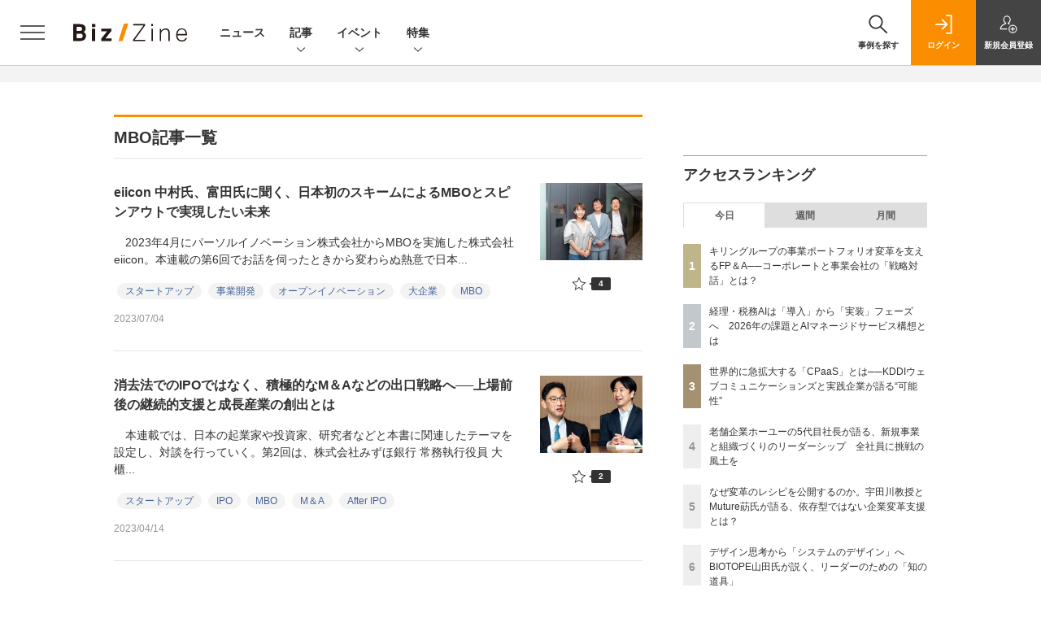

--- FILE ---
content_type: text/html; charset=utf-8
request_url: https://www.google.com/recaptcha/api2/aframe
body_size: 182
content:
<!DOCTYPE HTML><html><head><meta http-equiv="content-type" content="text/html; charset=UTF-8"></head><body><script nonce="P5Aqb4oH53ruX40A-cv0zQ">/** Anti-fraud and anti-abuse applications only. See google.com/recaptcha */ try{var clients={'sodar':'https://pagead2.googlesyndication.com/pagead/sodar?'};window.addEventListener("message",function(a){try{if(a.source===window.parent){var b=JSON.parse(a.data);var c=clients[b['id']];if(c){var d=document.createElement('img');d.src=c+b['params']+'&rc='+(localStorage.getItem("rc::a")?sessionStorage.getItem("rc::b"):"");window.document.body.appendChild(d);sessionStorage.setItem("rc::e",parseInt(sessionStorage.getItem("rc::e")||0)+1);localStorage.setItem("rc::h",'1768732970681');}}}catch(b){}});window.parent.postMessage("_grecaptcha_ready", "*");}catch(b){}</script></body></html>

--- FILE ---
content_type: text/javascript;charset=utf-8
request_url: https://id.cxense.com/public/user/id?json=%7B%22identities%22%3A%5B%7B%22type%22%3A%22ckp%22%2C%22id%22%3A%22mkjlxvcdse4colls%22%7D%2C%7B%22type%22%3A%22lst%22%2C%22id%22%3A%22td5fb1vhyio8r5feisfolc23%22%7D%2C%7B%22type%22%3A%22cst%22%2C%22id%22%3A%22td5fb1vhyio8r5feisfolc23%22%7D%5D%7D&callback=cXJsonpCB6
body_size: 206
content:
/**/
cXJsonpCB6({"httpStatus":200,"response":{"userId":"cx:1cl3lwxspumo92jv26ewa6x8md:xv44u5axbhvo","newUser":false}})

--- FILE ---
content_type: text/javascript;charset=utf-8
request_url: https://p1cluster.cxense.com/p1.js
body_size: 99
content:
cX.library.onP1('td5fb1vhyio8r5feisfolc23');


--- FILE ---
content_type: text/javascript;charset=utf-8
request_url: https://api.cxense.com/public/widget/data?json=%7B%22context%22%3A%7B%22referrer%22%3A%22%22%2C%22categories%22%3A%7B%22testgroup%22%3A%2296%22%7D%2C%22parameters%22%3A%5B%7B%22key%22%3A%22userState%22%2C%22value%22%3A%22anon%22%7D%2C%7B%22key%22%3A%22testGroup%22%2C%22value%22%3A%2296%22%7D%2C%7B%22key%22%3A%22testgroup%22%2C%22value%22%3A%2296%22%7D%5D%2C%22autoRefresh%22%3Afalse%2C%22url%22%3A%22https%3A%2F%2Fbizzine.jp%2Farticle%2Fkeyword%2FMBO%22%2C%22browserTimezone%22%3A%220%22%7D%2C%22widgetId%22%3A%221427b6811ffc55872c503fa590edd30383598786%22%2C%22user%22%3A%7B%22ids%22%3A%7B%22usi%22%3A%22mkjlxvcdse4colls%22%7D%7D%2C%22prnd%22%3A%22mkjlxvcdv6ifs43n%22%7D&media=javascript&sid=1140710989863410816&widgetId=1427b6811ffc55872c503fa590edd30383598786&resizeToContentSize=true&useSecureUrls=true&usi=mkjlxvcdse4colls&rnd=1243361433&prnd=mkjlxvcdv6ifs43n&tzo=0&callback=cXJsonpCB2
body_size: 12145
content:
/**/
cXJsonpCB2({"httpStatus":200,"response":{"items":[{"dominantimagedimensions":"1200x630","heading":["生成AIは「中央値」に強く、「外れ値」に弱い","「正解を出す能力」の価値は下落している"],"recs-image":"https://bizzine.jp/static/images/article/11524/11524_list.jpg","description":"5月20日、アトラシアン株式会社が主催するカンファレンス型イベント「Atlassian Team on Tour Tokyo 2025」がANAインターコンチネンタル東京で開催された。同イベントでは「【特別講演】AIと共に築く競争優位:組織協働の新パラダイム」と題して、一橋大学の楠木建氏と独立研究者の山口周氏が登壇。生成AI時代の働き方や組織の在り方について対談セッションが展開された。話題は楠木氏、山口氏双方の生成AIの活用から始まり、そこから垣間見える人間の本質的な価値や役割などに議論が及んだ。未来への想像力と知的好奇心を刺激するセッションの模様をお届けする。“空気を読まない”生成AIが可能にする意思決定とは?","collection":"BZ記事","dominantthumbnaildimensions":"300x158","sho-publish-d":"20250610","title":"楠木建×山口周が語る、競争戦略とAIの齟齬──勝者になるための組織と人材像とは | Biz/Zine","sho-articlepath":"article/detail/11524","url":"http://bizzine.jp/article/detail/11524","sho-corner":"Biz/Zineセミナーレポート","sho-corner-id":"14","dominantimage":"https://bizzine.jp/static/images/article/11524/11524_top.jpg","sho-article-title":"楠木建×山口周が語る、競争戦略とAIの齟齬──勝者になるための組織と人材像とは","recs-rawtitle":"楠木建×山口周が語る、競争戦略とAIの齟齬──勝者になるための組織と人材像とは ｜ Biz/Zine（ビズジン）","dominantthumbnail":"https://content-thumbnail.cxpublic.com/content/dominantthumbnail/b54258840aca47e00c8a9281aa7bf9b54ba21723.jpg?69363c76","campaign":"5","sho-article-tieup":"なし","testId":"161","id":"b54258840aca47e00c8a9281aa7bf9b54ba21723","placement":"6","click_url":"https://api.cxense.com/public/widget/click/[base64]","sho-article-type":"記事"},{"dominantimagedimensions":"1200x630","heading":["事業計画のリアル:なぜ計画は「実行」されないのか","事業計画という「数字遊び」に真剣に取り組め"],"recs-image":"https://bizzine.jp/static/images/article/12323/12323_list2.png","description":"多くの企業の経営企画部門にとって、事業計画と実行の乖離(かいり)は深刻な課題だ。この課題に対して、実践的なヒントを提示したのがプロフィナンス CEO 木村義弘氏の著書『事業計画の極意』(中央経済社・2024年12月)である。本書は発売から1年足らずで15刷のベストセラーとなり注目を集めている。この本が経営層や実務家に受け入れられている背景は、単なる「事業計画の書き方」だけでなく、「いかにして事業計画を“実行”につなげるか」という本質的な問いへの解を示しているからだ。Biz/Zineでは11月14日に開催された同書の出版記念セミナーを取材。約50名の受講者を前に、木村氏が実務経験を経てたどり着いた「事業計画の策定の本質」と、それを推進した先にある「日本経済復興のシナリオ」が語られた。","collection":"BZ記事","dominantthumbnaildimensions":"300x158","sho-publish-d":"20251128","title":"事業計画とは検証と学習により作り直すもの──木村義弘氏が語る「収益構造の分解」によるPDCAサイクル | Biz/Zine","sho-articlepath":"article/detail/12323","url":"http://bizzine.jp/article/detail/12323","sho-corner":"Biz/Zineセミナーレポート","sho-corner-id":"14","dominantimage":"https://bizzine.jp/static/images/article/12323/12323_top2.png","sho-article-title":"事業計画とは検証と学習により作り直すもの──木村義弘氏が語る「収益構造の分解」によるPDCAサイクル","recs-rawtitle":"事業計画とは検証と学習により作り直すもの──木村義弘氏が語る「収益構造の分解」によるPDCAサイクル ｜ Biz/Zine（ビズジン）","dominantthumbnail":"https://content-thumbnail.cxpublic.com/content/dominantthumbnail/587d58fab0cef6519e78eab08dc21bdadd4c600b.jpg?69661df2","campaign":"5","sho-article-tieup":"なし","testId":"161","id":"587d58fab0cef6519e78eab08dc21bdadd4c600b","placement":"6","click_url":"https://api.cxense.com/public/widget/click/[base64]","sho-article-type":"記事"},{"dominantimagedimensions":"1200x630","heading":["人材流出での「凍結」から再始動。現場出身者が語るCV制度の変遷","仮説検証から独立まで、CV制度が定めた4つのステップ"],"recs-image":"https://bizzine.jp/static/images/article/12189/12189-list.jpg","description":"1804年創業の清水建設は「NOVARE(ノヴァーレ)」というイノベーション部門を核に、建設という枠を超えた新規事業創出と社会課題解決に取り組んでいる。その一環として運営されているのが、社員の起業を促進・支援する「コーポレートベンチャリング(CV)制度」だ。この制度の最大の特徴は、最終的に「独立・起業」を前提とし、外部のベンチャーキャピタルからの資金調達を必須条件に組み込んでいる点にある。なぜ伝統ある大企業が、あえて人材の「流出」とも見える独立を後押しするのか。本制度の運営事務局を担当する榊原勲三氏に、制度の変遷、ユニークな仕組み、そしてその背景にある戦略的な狙いについて、イノベーション鈴木氏が伺った。","collection":"BZ記事","dominantthumbnaildimensions":"300x158","sho-publish-d":"20251202","title":"なぜ清水建設は社員の「独立・起業」を後押しするのか。CV制度運営者に聞く、挑戦支援の仕組みと狙い | Biz/Zine","sho-articlepath":"article/detail/12189","url":"http://bizzine.jp/article/detail/12189","sho-corner":"「新規事業提案制度」事務局運営のリアル","sho-corner-id":"345","dominantimage":"https://bizzine.jp/static/images/article/12189/12189-top.jpg","sho-article-title":"なぜ清水建設は社員の「独立・起業」を後押しするのか。CV制度運営者に聞く、挑戦支援の仕組みと狙い","recs-rawtitle":"なぜ清水建設は社員の「独立・起業」を後押しするのか。CV制度運営者に聞く、挑戦支援の仕組みと狙い ｜ Biz/Zine（ビズジン）","dominantthumbnail":"https://content-thumbnail.cxpublic.com/content/dominantthumbnail/db13abc8288dd8609ed00aead3d6da624411254c.jpg?6965e02b","campaign":"5","sho-article-tieup":"なし","testId":"161","id":"db13abc8288dd8609ed00aead3d6da624411254c","placement":"6","click_url":"https://api.cxense.com/public/widget/click/[base64]","sho-article-type":"記事"},{"dominantimagedimensions":"1200x630","heading":["プライム上場企業のCFO設置率はわずか3割","企業価値は時価総額に非ず"],"recs-image":"https://bizzine.jp/static/images/article/12251/12251_arena.jpg","description":"FP&amp;A(Financial Planning &amp; Analysis)は、経営戦略と現場の実行を橋渡しし、精度の高い予実管理や迅速な意思決定を支える機能だ。しかし、日本企業では組織文化や部門間の壁を理由に導入・定着がそれほど進んでいない。予算管理システムを提供するDIGGLEの主催イベント「CONX 2025」では、FP&amp;Aの専門家と豊富な現場経験を持つ担当者が登壇。FP&amp;Aを組織に根付かせるための仕組み設計と、体制構築の実践例を共有した。本稿ではその内容をレポートする。","collection":"BZ記事","dominantthumbnaildimensions":"300x158","sho-publish-d":"20251114","title":"CFO不在の日本企業にFP&Aは根付くのか? 導入の壁を超えるヒント | Biz/Zine","sho-articlepath":"article/detail/12251","url":"http://bizzine.jp/article/detail/12251","sho-corner":"Biz/Zineセミナーレポート","sho-corner-id":"14","dominantimage":"https://bizzine.jp/static/images/article/12251/12251_ogp.jpg","sho-article-title":"CFO不在の日本企業にFP&Aは根付くのか? 導入の壁を超えるヒント","recs-rawtitle":"CFO不在の日本企業にFP&Aは根付くのか？　導入の壁を超えるヒント ｜ Biz/Zine（ビズジン）","dominantthumbnail":"https://content-thumbnail.cxpublic.com/content/dominantthumbnail/99bb52fcf0ffb3e12d368534b7a058e3a43abc27.jpg?695b8073","campaign":"5","sho-article-tieup":"なし","testId":"161","id":"99bb52fcf0ffb3e12d368534b7a058e3a43abc27","placement":"6","click_url":"https://api.cxense.com/public/widget/click/[base64]","sho-article-type":"記事"},{"dominantimagedimensions":"1200x630","heading":["300万円超のミシンも販売","対象顧客を「クラフトを楽しむ人」に拡大"],"recs-image":"https://bizzine.jp/static/images/article/12095/12095_arena.jpg","description":"「ヒト」「モノ」「カネ」と並んで「データ」が重要な経営資源となりつつある今、小売店を介した販売が中心だった老舗メーカーはビジネスモデルの変革を迫られている。家庭用ミシンを製造するブラザー工業も、同様の壁に直面していた。そこで同社は、ミシンとの連携が可能なアプリを開発し、顧客と深くつながるための仕組みを構築。LTV経営の実現に向けたDXを進めている。本記事では、一連の取り組みをリードするブラザー工業の秋田氏と、パートナーとして同社に伴走する電通デジタルの清水氏を取材。事業変革の詳細をうかがった。","collection":"BZ記事","dominantthumbnaildimensions":"300x158","sho-publish-d":"20251211","title":"売り切り型から脱却!老舗メーカーのブラザー工業が挑むミシン事業の変革 | Biz/Zine","sho-articlepath":"article/detail/12095","url":"http://bizzine.jp/article/detail/12095","sho-corner":"Biz/Zineクローズアップ","sho-corner-id":"163","dominantimage":"https://bizzine.jp/static/images/article/12095/12095_ogp.jpg","sho-article-title":"売り切り型から脱却!老舗メーカーのブラザー工業が挑むミシン事業の変革","recs-rawtitle":"売り切り型から脱却！老舗メーカーのブラザー工業が挑むミシン事業の変革 ｜ Biz/Zine（ビズジン）","dominantthumbnail":"https://content-thumbnail.cxpublic.com/content/dominantthumbnail/15352ab2a9cc80dff60cfbea284b1f48d51871ed.jpg?6939fcd2","campaign":"5","sho-article-tieup":"なし","testId":"161","id":"15352ab2a9cc80dff60cfbea284b1f48d51871ed","placement":"6","click_url":"https://api.cxense.com/public/widget/click/[base64]","sho-article-type":"記事"},{"dominantimagedimensions":"1200x630","recs-image":"https://enterprisezine.jp/static/images/article/23081/23081_thumb.jpg","description":"急にシステムの引き継ぎが必要になっても、様々な理由で引き継ぎができないことがあります。アクセス権がない、サーバーに実行ファイルしかないといった技術的理由や、未完成品かつ未払い、完全オーダーメイドの開発、サーバーの所有権が引き継ぎ元といった契約の問題など......。完全に引き継ぎができなくなるのを避けるには、こうしたパターンを事前に把握して対処しておくことが重要です。今回は書籍『システムの引き継ぎに失敗しないための本』(翔泳社)から、引き継ぎができない7つのパターンとその対策を紹介します。","collection":"BZ/EZ/MZブックレビュー","dominantthumbnaildimensions":"300x158","sho-publish-d":"20251119","title":"技術的理由や契約の問題などでシステムの引き継ぎができないとき──7つのパターンと対策","url":"https://enterprisezine.jp/article/detail/23081","sho-corner-id":"358","dominantimage":"https://ez-cdn.shoeisha.jp/static/images/article/23081/23081_share.jpg","recs-rawtitle":"技術的理由や契約の問題などでシステムの引き継ぎができないとき──7つのパターンと対策|EnterpriseZine（エンタープライズジン）","dominantthumbnail":"https://content-thumbnail.cxpublic.com/content/dominantthumbnail/20721fe98da52364b54b25eaf68f21178599bd56.jpg?695ca059","campaign":"5","testId":"161","id":"20721fe98da52364b54b25eaf68f21178599bd56","placement":"6","click_url":"https://api.cxense.com/public/widget/click/[base64]","sho-article-type":"タイアップ"},{"dominantimagedimensions":"1200x630","heading":["「越境」はイノベーション文脈から人的資本アジェンダへ拡張","「ホーム意識」の希薄化という課題。越境の鍵は“サイクル”の認知"],"recs-image":"https://bizzine.jp/static/images/article/12203/12203_list_f.jpg","description":"2015年に「企業間レンタル移籍プラットフォーム」のローンディールを設立し、「越境」を日本の実業界に広めた原田未来氏。2025年6月末に同社代表を退任し、新たに一般社団法人の「越境イニシアチブ」を設立、著書『越境人材』を上梓した。この10年で「越境」を取り巻く環境はどう変化したのか。なぜ今、越境の「習慣化」を目指すのか。イノベーション、経営者人材育成、AI時代のキャリアの観点から、越境の現在地と未来を聞いた。","collection":"BZ記事","dominantthumbnaildimensions":"300x158","sho-publish-d":"20251118","title":"イノベーションや人的資本経営における「越境の価値」──AI時代に陳腐化しない「キャリア」の作り方とは | Biz/Zine","sho-articlepath":"article/detail/12203","url":"http://bizzine.jp/article/detail/12203","sho-corner":"越境を起点にした「経営変革」","sho-corner-id":"377","dominantimage":"https://bizzine.jp/static/images/article/12203/12203_top_f.jpg","sho-article-title":"イノベーションや人的資本経営における「越境の価値」──AI時代に陳腐化しない「キャリア」の作り方とは","recs-rawtitle":"イノベーションや人的資本経営における「越境の価値」──AI時代に陳腐化しない「キャリア」の作り方とは ｜ Biz/Zine（ビズジン）","dominantthumbnail":"https://content-thumbnail.cxpublic.com/content/dominantthumbnail/7d4b79e684fcdeddd657a538fbfe7ce38977acfa.jpg?695f303e","campaign":"5","sho-article-tieup":"なし","testId":"161","id":"7d4b79e684fcdeddd657a538fbfe7ce38977acfa","placement":"6","click_url":"https://api.cxense.com/public/widget/click/[base64]","sho-article-type":"記事"},{"dominantimagedimensions":"1200x630","recs-image":"https://enterprisezine.jp/static/images/article/21301/21301_thumb.png","description":"EnterpriseZineを運営する翔泳社では、2月7日(金)から2月14日(金)まで対象書籍がKindleなど電書ストアで50%オフ、翔泳社の通販サイトSEshopでPDF版が50%ポイント還元と...","collection":"BZ/EZ/MZブックレビュー","dominantthumbnaildimensions":"300x158","sho-publish-d":"20250207","title":"翔泳社の本がKindleほかで50%オフ、PDF版が50%ポイント還元のセールを開催 2/14まで","url":"https://enterprisezine.jp/news/detail/21301","sho-corner-id":"358","dominantimage":"https://ez-cdn.shoeisha.jp/static/images/article/21301/21301_share.png","recs-rawtitle":"翔泳社の本がKindleほかで50％オフ、PDF版が50％ポイント還元のセールを開催 2/14まで|EnterpriseZine（エンタープライズジン）","dominantthumbnail":"https://content-thumbnail.cxpublic.com/content/dominantthumbnail/8945a47922b99c9086f1d4051ae29cfaa8baf778.jpg?690dcbbb","campaign":"5","testId":"161","id":"8945a47922b99c9086f1d4051ae29cfaa8baf778","placement":"6","click_url":"https://api.cxense.com/public/widget/click/[base64]","sho-article-type":"TUニュース"}],"template":"                  <div class=\"c-featureindex\">\n                    <ul class=\"c-featureindex_list row row-cols-1 row-cols-sm-2 row-cols-md-4 gx-4 gy-4 gy-md-5\">\n          <!--%\n          var dummy = \"\";\n\t\t  var items = data.response.items;\n\t\t  for (var i = 0; i < 8; i++) {\n  \t\t\tvar item = items[i];\n                var title = item['recs-rawtitle'].replace(\"｜ Biz/Zine（ビズジン）\",\"\").replace(\"｜翔泳社の本\",\"\").replace(\"：EnterpriseZine（エンタープライズジン）\",\"\").replace(\"：MarkeZine（マーケジン）\",\"\");\n                title = title.replace(/\\([0-9]+\\/[0-9]+\\)$/i,\"\");              \n                var publish_date = item['sho-publish-d'];\n                var recs_image = item['recs-image'].replace(/^http:\\/\\//i, 'https://');\n                recs_image = recs_image.replace(/^https:\\/\\/bizzine.jp/, 'https://bz-cdn.shoeisha.jp');\n                var click_url = cX.clickTracker(item.click_url);\n                var flg_tieup = \"\"\n\t\t\t　if ((item['sho-article-tieup'] == 'タイアップ') || (item['sho-article-type'] == 'タイアップ')) {\n                \tflg_tieup = '(PR)';}\n            %-->                    \n                      <li class=\"c-featureindex_listitem\">\n                        <div class=\"c-featureindex_item\">\n                          <div class=\"c-featureindex_item_img\">\n                            <p><img tmp:src=\"{{recs_image}}\"  alt=\"\" width=\"200\" height=\"150\" class=\"\"></p>\n                           </div>\n                            \n                          <div class=\"c-featureindex_item_content\">\n                            <p class=\"c-featureindex_item_heading\"><a tmp:id=\"{{click_url}}\" tmp:href=\"{{item.url}}\" tmp:target=\"_top\">{{title}}{{flg_tieup}}</a></p>\n                          </div>\n                        </div>\n                      </li>\n          <!--%\n          }\n\t      %-->            \n                            </ul>\n                            </div>","style":"@import url('https://fonts.googleapis.com/css2?family=Roboto&display=swap');\n\n.cx-flex-module[data-cx_987o] {\n    --cx-columns: 4;\n    --cx-item-gap: 4px;\n    --cx-image-height: 220px;\n    --cx-background-color: #FFF;\n    --cx-text-color: #555;\n    --cx-text-hover-color: #000;\n    --cx-font-size: 15px;\n    --cx-font-family: 'Roboto', arial, helvetica, sans-serif;\n    --cx-item-width: calc(100% / var(--cx-columns));\n    display: flex;\n    flex-wrap: wrap;\n    justify-content: space-evenly;\n    background: var(--cx-background-color);\n    padding: var(--cx-item-gap);\n}\n\n.cx-flex-module[data-cx_987o] .cx-item {\n    width: calc(var(--cx-item-width) - var(--cx-columns) * var(--cx-item-gap));\n    margin: var(--cx-item-gap) var(--cx-item-gap) calc(2 * var(--cx-item-gap)) var(--cx-item-gap);\n    flex-grow: 1;\n    display: block;\n    text-decoration: none;\n}\n\n.cx-flex-module[data-cx_987o] .cx-item.text-only {\n    background: #FAFAFA;\n    padding: 15px;\n    box-sizing: border-box;\n}\n\n.cx-flex-module[data-cx_987o] img {\n    width: 100%;\n    height: var(--cx-image-height);\n    -o-object-fit: cover;\n       object-fit: cover;\n    background: #EFEFEF;\n}\n\n.cx-flex-module[data-cx_987o] .cx-item h3 {\n    font-family: var(--cx-font-family);\n    font-size: var(--cx-font-size);\n    font-weight: bold;\n    color: var(--cx-text-color);\n    line-height: 1.3;\n    padding: 0;\n    margin: 0;\n}\n\n.cx-flex-module[data-cx_987o] .cx-item.text-only span {\n    font-family: var(--cx-font-family);\n    font-size: 90%;\n    color: var(--cx-text-color);\n    filter: opacity(0.5);\n    margin: 5px 0;\n    line-height: 1.3;\n}\n\n.cx-flex-module[data-cx_987o] .cx-item:hover {\n    opacity: 0.95;\n}\n\n.cx-flex-module[data-cx_987o] .cx-item:hover h3 {\n    color: var(--cx-text-hover-color);\n}\n\n@media screen and (max-width: 600px) {\n    .cx-flex-module[data-cx_987o] .cx-item {\n        width: calc(100% - 4 * var(--cx-item-gap));\n        height: unset;\n        margin: var(--cx-item-gap) calc(2 * var(--cx-item-gap));\n    }\n\n    .cx-flex-module[data-cx_987o] .cx-item h3 {\n        font-size: 5vw;\n    }\n\n    .cx-flex-module[data-cx_987o] img {\n        height: unset;\n    }\n}\n\n/* IE10+ */\n\n@media screen\\0 {\n    .cx-flex-module[data-cx_987o] {\n        background: #FFF;\n        padding: 4px;\n    }\n\n    .cx-flex-module[data-cx_987o] .cx-item {\n        width: calc(33% - 12px);\n        margin: 4px;\n    }\n\n    .cx-flex-module[data-cx_987o] img {\n        min-height: auto;\n    }\n\n    .cx-flex-module[data-cx_987o] .cx-item h3 {\n        font-family: Roboto, arial, helvetica, sans-serif;\n        font-size: 14px;\n        color: #555;\n        margin: 5px 0;\n    }\n\n    .cx-flex-module[data-cx_987o] .cx-item:hover h3 {\n        color: #000;\n    }\n\n    .cx-flex-module[data-cx_987o] .cx-item.text-only span {\n        font-family: Roboto, arial, helvetica, sans-serif;\n        color: #AAA;\n    }\n}\n","head":"    function separate(num){\n    \treturn String(num).replace( /(\\d)(?=(\\d\\d\\d)+(?!\\d))/g, '$1,');\n\t}\n","prnd":"mkjlxvcdv6ifs43n"}})